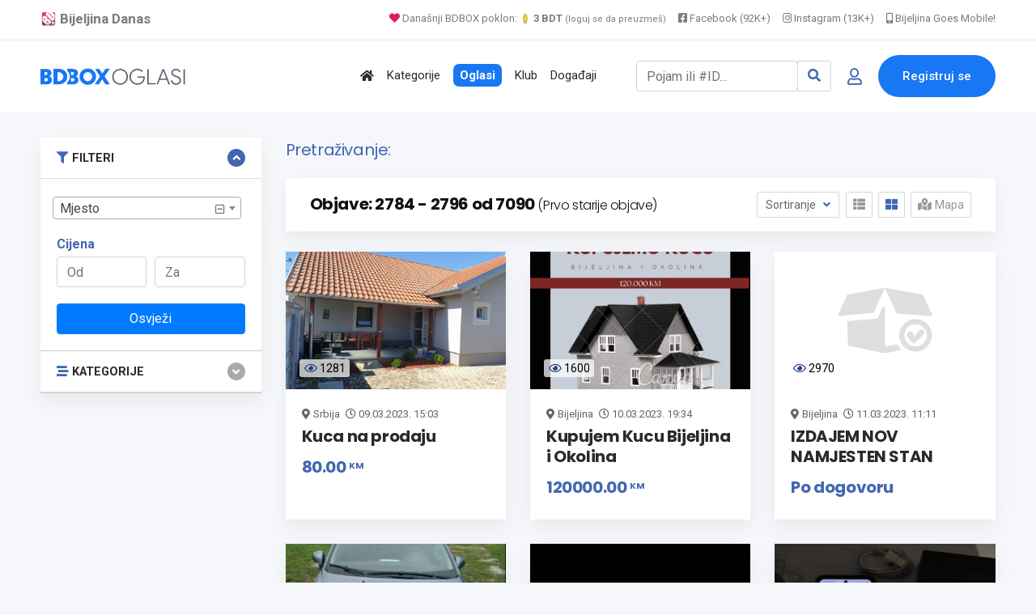

--- FILE ---
content_type: text/html; charset=UTF-8
request_url: https://www.bijeljina.org/bdbox/pretraga?s=0&page=233&sort=date-asc
body_size: 13462
content:
<!DOCTYPE html>
<!--[if IE 9]><html class="lt-ie10" lang="sr"> <![endif]-->
<html lang="sr">
<head>
<title>Rezultati pretraživanja</title>
<meta name="description" content="">
<link rel="canonical" href="https://www.bijeljina.org/bdbox/pretraga?s=0&page=233">



<!--LUPON-->

<script async src="https://securepubads.g.doubleclick.net/tag/js/gpt.js"></script>
<script async src="https://adxbid.info/bijeljina.js"></script>
<script>
  window.googletag = window.googletag || {cmd: []};
  googletag.cmd.push(function() {
    googletag.defineSlot('/21988954268/adxp_bijeljinadanas_billboard', [[728, 90], [320, 100], [970, 250], [320, 50], [970, 90]], 'div-gpt-ad-1588720963251-0').addService(googletag.pubads());
    googletag.defineSlot('/21988954268/adxp_bijeljinadanas_rectangle_1', [[320, 50], [468, 60], [320, 100], [300, 250], [336, 280]], 'div-gpt-ad-1588721028904-0').addService(googletag.pubads());
    googletag.defineSlot('/21988954268/adxp_bijeljinadanas_rectangle_2', [[300, 250], [468, 60], [320, 50], [336, 280], [320, 100]], 'div-gpt-ad-1588721058347-0').addService(googletag.pubads());
    googletag.defineSlot('/21988954268/adxp_bijeljinadanas_rectangle_3', [[320, 50], [336, 280], [300, 250], [468, 60], [320, 100]], 'div-gpt-ad-1588721138414-0').addService(googletag.pubads());
    googletag.defineSlot('/21988954268/adxp_bijeljinadanas_side_1', [[336, 280], [320, 100], [300, 250], [320, 50], [300, 600], [160, 600]], 'div-gpt-ad-1588721165426-0').addService(googletag.pubads());
    googletag.defineSlot('/21988954268/adxp_bijeljinadanas_side_2', [[320, 50], [336, 280], [320, 100], [160, 600], [300, 600], [300, 250]], 'div-gpt-ad-1588721195689-0').addService(googletag.pubads());
googletag.defineSlot('/21988954268/adxp_bijeljinadanas_leaderboard', [[728, 90], [320, 100], [320, 50]], 'div-gpt-ad-1588864874503-0').addService(googletag.pubads());

    googletag.pubads().disableInitialLoad();
    googletag.pubads().enableSingleRequest();
    googletag.pubads().collapseEmptyDivs();
    googletag.enableServices();
  });
</script>

<!--LUPON-->


<link rel="dns-prefetch" href="https://www.google-analytics.com"/>
		<link rel="dns-prefetch" href="https://fonts.googleapis.com"/>
		<link rel="dns-prefetch" href="https://ajax.googleapis.com"/>
		<link rel="dns-prefetch" href="https://pagead2.googlesyndication.com"/>
		<link rel="dns-prefetch" href="https://googleads.g.doubleclick.net"/>




<!-- Google tag (gtag.js) -->
		<script async src="https://www.googletagmanager.com/gtag/js?id=G-BTYCB7KQY2"></script>
		<script>
			window.dataLayer = window.dataLayer || [];
			function gtag(){dataLayer.push(arguments);}
			gtag('js', new Date());
			
			gtag('config', 'G-BTYCB7KQY2');
		</script>

<link rel="apple-touch-icon" sizes="180x180" href="https://www.bijeljina.org/bdbox/assets/apple-touch-icon.png">
<link rel="icon" type="image/png" sizes="32x32" href="https://www.bijeljina.org/bdbox/assets/favicon-32x32.png">
<link rel="icon" type="image/png" sizes="16x16" href="https://www.bijeljina.org/bdbox/assets/favicon-16x16.png">
<link rel="manifest" href="https://www.bijeljina.org/bdbox/site.webmanifest">
<link rel="mask-icon" href="https://www.bijeljina.org/bdbox/assets/safari-pinned-tab.svg" color="#5bbad5">
<meta name="msapplication-TileColor" content="#da532c">
<meta name="theme-color" content="#ffffff">
<meta name="google-site-verification" content="FhHtE7RI8lFbdUmtAJXzouJZnfOY-T7D15kZNyY20jM" />
<meta name="alexaVerifyID" content="twIHPPqx-uRPZN_s_nyi_cSPA6c"/>
<meta name="msvalidate.01" content="71EBC66DD63B87A627C0AA9A7391EFCE" >


 <!-- Bootstrap CSS -->
    <link rel="stylesheet" href="https://www.bijeljina.org/bdbox/dependencies/bootstrap/css/bootstrap.min.css">
    <!-- FontAwesome CSS -->
    <link rel="stylesheet" href="https://www.bijeljina.org/bdbox/dependencies/fontawesome/css/all.min.css">
    <!-- Flaticon CSS -->
    <link rel="stylesheet" href="https://www.bijeljina.org/bdbox/dependencies/flaticon/flaticon.css">
    <!-- Owl Carousel CSS -->
    <link rel="stylesheet" href="https://www.bijeljina.org/bdbox/dependencies/owl.carousel/css/owl.carousel.min.css">
    <link rel="stylesheet" href="https://www.bijeljina.org/bdbox/dependencies/owl.carousel/css/owl.theme.default.min.css">
    <!-- Animated Headlines CSS -->
    <link rel="stylesheet" href="https://www.bijeljina.org/bdbox/dependencies/jquery-animated-headlines/css/jquery.animatedheadline.css">
    <!-- Magnific Popup CSS -->
    <link rel="stylesheet" href="https://www.bijeljina.org/bdbox/dependencies/magnific-popup/css/magnific-popup.css">
    <!-- Animate CSS -->
    <link rel="stylesheet" href="https://www.bijeljina.org/bdbox/dependencies/animate.css/css/animate.min.css">
    <!-- Meanmenu CSS -->
    
    <!-- Site Stylesheet -->
    <link rel="stylesheet" href="https://www.bijeljina.org/bdbox/assets/css/app.css?v10112d4aa7tsgfgfeff">
	<link rel="stylesheet" href="https://www.bijeljina.org/bdbox/assets/css/images-grid.css?1a1jftrrfujud7e78g5dg77">
	 
    <!-- Google Web Fonts -->
    <link href="https://fonts.googleapis.com/css?family=Nunito:300,300i,400,400i,600,600i,700,700i,800,800i&amp;display=swap" rel="stylesheet">
    <link href="https://fonts.googleapis.com/css?family=Roboto:300,300i,400,400i,500,500i,700,700i,900,900i&amp;display=swap" rel="stylesheet">
	<link href="https://fonts.googleapis.com/css?family=Roboto+Condensed:300,300i,400,400i,500,500i,700,700i,900,900i&amp;display=swap" rel="stylesheet">		
<link href="https://fonts.googleapis.com/css?family=Poppins:300,400,500,600,700,800,900|Roboto:300,300i,400,400i,500,500i,700,700i,900,900i&amp;display=swap" rel="stylesheet">	
<!-- css -->

<link href="https://cdnjs.cloudflare.com/ajax/libs/select2/4.0.8/css/select2.min.css" rel="stylesheet" />

<link rel="stylesheet" href="https://www.bijeljina.org/bdbox/templates/js/raty/jquery.raty.css">
<link rel="stylesheet" href="https://www.bijeljina.org/bdbox/templates/examples.css?7a7">

<!-- javascript -->
<script src="https://ajax.googleapis.com/ajax/libs/jquery/2.1.1/jquery.min.js"></script>
<script src="https://cdnjs.cloudflare.com/ajax/libs/select2/4.0.8/js/select2.min.js"></script>
<script src="https://www.bijeljina.org/bdbox/assets/js/images-grid.js?13772"></script>
<script src="https://www.bijeljina.org/bdbox/templates/js/typeahead.bundle.js"></script>

<!-- CSRF -->
<script>
// add CSRF token in the headers of all requests
$.ajaxSetup({
    headers: {
        'X-CSRF-Token': 'ooi4rbhgfkt4oltmcg6072d59c',
		'X-Ajax-Setup': 1
    }
});
</script>

<!-- baseurl -->
<script>
var baseurl = 'https://www.bijeljina.org/bdbox';
</script>

<!-- custom functions -->
<script>
// test if cookie is enabled
function cookieEnabled() {
	// Quick test if browser has cookieEnabled host property
	if (navigator.cookieEnabled) {
		return true;
	}

	// Create cookie
	document.cookie = "cookietest=1";
	var ret = document.cookie.indexOf("cookietest=") != -1;

	// Delete cookie
	document.cookie = "cookietest=1; expires=Thu, 01-Jan-1970 00:00:01 GMT";

	return ret;
}

// test if localstorage is available
function lsTest(){
    var test = 'test';
    try {
        localStorage.setItem(test, test);
        localStorage.removeItem(test);
        return true;
    } catch(e) {
        return false;
    }
}

// createCookie
function createCookie(name, value, days) {
    var expires;
    var cookie_path;
	var path = "/bdbox";

    if (days) {
        var date = new Date();
        date.setTime(date.getTime() + (days * 24 * 60 * 60 * 1000));
        expires = "; expires=" + date.toUTCString();
    } else {
        expires = "";
    }

	if (path != '') {
		cookie_path = "; path=" + path;
	} else {
		cookie_path = "";
	}

    document.cookie = name + "=" + value + expires + cookie_path;
}

// delete_cookie
function delete_cookie(name) {
	createCookie(name, "", -100);
}

// getCookie
function getCookie(name) {
	var nameEQ = name + "=";
	var ca = document.cookie.split(';');

	for(var i=0;i < ca.length;i++) {
		var c = ca[i];
		while (c.charAt(0)==' ') c = c.substring(1,c.length);
		if (c.indexOf(nameEQ) == 0) return c.substring(nameEQ.length,c.length);
	}

	return null;
}

// check if string is JSON
function IsJsonString(str) {
	try {
		JSON.parse(str);
	} catch (e) {
		return false;
	}

	return true;
}

// add to Favorites
function addToFavorites() {
	$('.add-to-favorites').on('click', function(e){
					window.location.href = 'https://www.bijeljina.org/bdbox/user/sign-in';
				});
}
</script>


<script>
 $(document).ready(function() {
 

 
   var kategorije = new Bloodhound({
     datumTokenizer: Bloodhound.tokenizers.obj.whitespace('kategorija'),
     queryTokenizer: Bloodhound.tokenizers.whitespace,
     prefetch: 'https://www.bijeljina.org/bdbox/cron/json-kategorije.php?'+Date.now(),
     limit : 10,
	 cache: false,
	ttl: 0
   });
   
    kategorije.clearRemoteCache()

   var radnje = new Bloodhound({
     datumTokenizer: Bloodhound.tokenizers.obj.whitespace('radnja'),
     queryTokenizer: Bloodhound.tokenizers.whitespace,
     prefetch: 'https://www.bijeljina.org/bdbox/cron/json-radnje.php?'+Date.now(),
     limit : 10,
cache: false,
ttl: 0
   });
   
    radnje.clearRemoteCache()

   kategorije.initialize();
   radnje.initialize();

   $('#s').typeahead({
     highlight: true,
     hint : false,
	 minLength: 3
   }, {
   limit: 10,
     name: 'nba-teams',
     displayKey: 'kategorija',
     source: kategorije.ttAdapter(),
          templates : {
       header : '<div class="pl-2" style="font-weight:500; color: #4267b2;"><i class="fas fa-stream mr-1" style="color:#4267b2;"></i> Kategorije</div>' 
     }
   }, {
   limit: 10,
     name: 'nhl-teams',
     displayKey: 'radnja',
     source: radnje.ttAdapter(),
     templates : {
      header : '<div class="pl-2" style="font-weight:500; color: #4267b2;"><i class="fas fa-store mr-1" style="color:#4267b2;"></i> Radnje</div>' 
     }
   });
   
   
    $('#s').on('typeahead:selected', function(evt, item) {
    
	window.location.href = "https://www.bijeljina.org/bdbox/"+item.link;
})

 });
 
 

</script>

<!-- Maps -->
<script>
	// Wikimedia Maps options
	var map_provider_options = {
		"maxZoom": 14
	}
	</script>	<!-- CSS -->
	<link rel="stylesheet" href="https://cdnjs.cloudflare.com/ajax/libs/leaflet/1.3.1/leaflet.css"/>
	
	<!-- Javascript -->
	<script src="https://cdnjs.cloudflare.com/ajax/libs/leaflet/1.3.1/leaflet.js"></script>
	<script src="https://www.bijeljina.org/bdbox/assets/js/leaflet-providers.js"></script>

	
<!-- Page CSS -->
<link rel="stylesheet" href="https://www.bijeljina.org/bdbox/templates/js/raty/jquery.raty.css">

<style>

</style>
</head>
<body class="sticky-header bg-accent">

 <a href="#wrapper" data-type="section-switch" class="scrollup">
        <i class="fas fa-angle-double-up"></i>
    </a>
    <!-- ScrollUp End Here -->
    <!-- Preloader Start Here -->
    <div id="preloader"></div>
    <!-- Preloader End Here -->
    <div id="wrapper" class="wrapper">
<!-- Preloader -->

<!--=====================================-->
<!--=            Header Start           =-->
<!--=====================================-->
<header class="header">
	
		
	
	<div style="border-bottom: 1px solid #e9e9e9;    color: #000;    padding-bottom: 10px; background:#ffffff;">
		<div class="container" style="padding-top: 8px;    text-align: right;    font-size: 13px;">
			
			<a href="https://www.bijeljina.org" target="_blank" style="float: left; color: #7c7c7c;    text-decoration: none; margin-right: 12px; font-size: 17px;"><img src="https://www.bijeljina.org/img/bijeljina-small.png" style="width: 20px; vertical-align: text-bottom;" aria-label="Portal Bijeljina Danas"> <b>Bijeljina Danas</b></a>
			
			<span style="color: #9f9f9f; margin-right: 12px;"><a href="https://www.bijeljina.org/bdbox" target="_blank" style="color: #7c7c7c;    text-decoration: none;"><i class="fas fa-heart" style="color: #dc2055;"></i> Današnji BDBOX poklon: <img src="https://www.bijeljina.org/bdbox/images/poklonbdt.gif" style="width: 14px;     vertical-align: text-bottom;" aria-label="Poklon tokeni"> <b>3 BDT</b> <small style="font-size: 11px;">(loguj se da preuzmeš)</small></a></span>
			
			
			<a href="https://facebook.com/bijeljinadanas" target="_blank" style="color: #7c7c7c;    text-decoration: none; margin-right: 12px;"><i class="fab fa-facebook-square"></i> Facebook (92K+)</a>
			<a href="https://instagram.com/bndanas" target="_blank" style="color: #7c7c7c;    text-decoration: none; margin-right: 12px;"><i class="fab fa-instagram"></i> Instagram (13K+)</a>
			
			<a href="https://www.bijeljina.net" target="_blank" style="color: #7c7c7c;    text-decoration: none;"><i class="fas fa-mobile-alt"></i> Bijeljina Goes Mobile!</a>
			
		</div>
	</div>
	<div id="rt-sticky-placeholder"></div>
	<div id="header-menu" class="header-menu menu-layout2">
		<div class="container">
			<div class="row d-flex align-items-center">
				<div class="col-lg-2" style="margin-right: 0px;    padding-right: 0px;    min-width: 240px;">
					<div class="logo-area">
						<a href="https://www.bijeljina.org/bdbox" class="temp-logo">
							
															<img src="https://www.bijeljina.org/bdbox/BDBOXlogo-oglasi.svg" aria-label="BDBOX Oglasi">							
															
						</a>
					</div>
				</div>
				<div class="col d-flex justify-content-end">
					<nav id="dropdown" class="template-main-menu">
						<ul>
							
							
							
							
							<li>
								<a href="https://www.bijeljina.org/bdbox" aria-label="Polazna stranica"><i class="fas fa-home"></i></a>
							</li>
							<li>
								<a href="https://www.bijeljina.org/bdbox/kategorije/" aria-label="Kategorije oglasa">Kategorije</a>
							</li>
							
							<li>
								<a href="https://www.bijeljina.org/bdbox/listings/republika-srpska/bijeljina-4923/" aria-label="Svo oglasi"><span style="padding: 5px 8px 5px 8px;    background: #1877f2;    color: #fff;    font-weight: 600;    border-radius: 7px;">Oglasi</span></a>
							</li>
							
							<li>
								<a href="https://www.bijeljina.org/bdbox/klub" aria-label="BDBOX Klub"><span style="">Klub</span></a>
							</li>
							
							<li>
								<a href="https://www.bijeljina.org/bdbox/dogadjaji" aria-label="BDBOX Događaji"><span style="">Događaji</span></a>
							</li>
							
							
							
							
						</ul>
					</nav>
				</div>
				<div class="col d-flex justify-content-end">
					
					
											<div class="header-action-layout1">
							<ul>
								<li>
									<form action="https://www.bijeljina.org/bdbox/pretraga" class="form-inline my-2 ">
										
										<div class="input-group">
											<input id="s" name="s" class="form-control " type="search" placeholder="Pojam ili #ID..." aria-label="Pretraži..." style="width: 200px;">
											
											<div class="input-group-append">
												<button class="btn btn-outline-secondary" type="submit" style="border: 1px solid #ced4da;" aria-label="Search"><i class="fas fa-search" style="color: #4267b2;"></i></button>
											</div>
										</div>
										
										
										
									</form>
								</li>
								<li class="header-login-icon">
									<a href="https://www.bijeljina.org/bdbox/korisnik/sign-in?povratak=/pretraga?s=0&page=233" class="color-primary" data-toggle="tooltip" data-placement="top" title="Prijava" aria-label="Prijavi se">
										<i class="far fa-user"></i>
									</a>
								</li>
								<li class="header-btn">
									<a href="https://www.bijeljina.org/bdbox/korisnik/register" class="item-btn" aria-label="Registracija">Registruj se</a>
								</li>
							</ul>
						</div>
						
											
					
				</div>
			</div>
		</div>
	</div>
</header>



<div class="container mb-3 mt-4">
		<div class="row" style="    text-align: center;    display: block;">
		
		<!-- /21988954268/adxp_bijeljinadanas_billboard -->
<div id='div-gpt-ad-1588720963251-0'>
  <script>
    googletag.cmd.push(function() { googletag.display('div-gpt-ad-1588720963251-0'); });
  </script>
</div>

		</div>
		</div>
		
		

        
                
           
        

		  <section class="product-inner-wrap-layout1 bg-accent pt-2">
            <div class="container">
                <div class="row">
                    <div class="col-xl-3 col-lg-4 sidebar-break-md sidebar-widget-area" id="accordion">
                        <div class="widget-bottom-margin-md widget-accordian widget-filter">
                           <div class="accordion-box">
						   
						   <div class="card filter-category multi-accordion filter-item-list">
				<div class="card-header">
                                            <a class="parent-list " role="button" data-toggle="collapse" href="#collapse1" aria-expanded="true" style="font-size: .91rem;">
                                               <i class="fas fa-filter mr-1" style="color:#4267b2;"></i> FILTERI
                                            </a>
                                        </div>
					 <div id="collapse1" class="collapse show" data-parent="#accordion">
 <div class="card-body">
<form id="sidebar-filter" method="get" action="https://www.bijeljina.org/bdbox/pretraga">
				<input type="hidden" id="cat_id" name="cat_id" value="0">
			<input type="hidden" id="s" name="s" value="">
				
				<div id="select2-sidebar" class="form-row mb-3" style="width:100%;">
					<select id="city-input-sidebar" class="form-control form-control-lg" name="city" style="width:100%;">
						<option value="0">Mjesto</option>

						
											</select>
				</div>

				<!-- custom fields for current cat -->
				
				<!-- price -->
				<p class="mb-0" style="color:#4267b2;"><strong>Cijena</strong></p>

				<div class="form-row mb-1">
				<div class="col-lg-6">
					<input type="number" id="min_price" class="form-control mb-1" name="min_price" placeholder="Od" value="">
					</div>
					<div class="col-lg-6">
					
					<input type="number" id="max_price" class="form-control" name="max_price" placeholder="Za" value="">
					</div>
				</div>

				<!-- submit -->
				<div class="mt-3">
				<button class="btn w-100 btn-primary">Osvježi</a>
				</div>
			</form>
</div>
</div>
</div>
                         				<div class="card filter-category multi-accordion filter-item-list">
				<div class="card-header">
                                            <a class="parent-list collapsed" role="button" data-toggle="collapse" href="#collapseTwo" aria-expanded="false" style="font-size: .91rem;">
                                                <i class="fas fa-stream mr-1" style="color:#4267b2;"></i>  KATEGORIJE
                                            </a>
                                        </div>
					
 <div id="collapseTwo" class="collapse " data-parent="#accordion">
 <div class="card-body">
 <div class="multi-accordion-content" id="accordion2">
											<div class="card">
														<a href="https://www.bijeljina.org/bdbox/pretraga?cat_id=101" title="Nekretnine" class="parent-list" style="font-size: .91rem; color:#4267b2;"><i class="fas fa-chevron-circle-right" style="color: #5677ba;";></i> Nekretnine</a>
							
													</div>
												<div class="card">
														<a href="https://www.bijeljina.org/bdbox/pretraga?cat_id=100" title="Auto-moto" class="parent-list" style="font-size: .91rem; color:#4267b2;"><i class="fas fa-chevron-circle-right" style="color: #5677ba;";></i> Auto-moto</a>
							
													</div>
												<div class="card">
														<a href="https://www.bijeljina.org/bdbox/pretraga?cat_id=105" title="Poslovi (zaposlenje)" class="parent-list" style="font-size: .91rem; color:#4267b2;"><i class="fas fa-chevron-circle-right" style="color: #5677ba;";></i> Poslovi (zaposlenje)</a>
							
													</div>
												<div class="card">
														<a href="https://www.bijeljina.org/bdbox/pretraga?cat_id=111" title="Usluge" class="parent-list" style="font-size: .91rem; color:#4267b2;"><i class="fas fa-chevron-circle-right" style="color: #5677ba;";></i> Usluge</a>
							
													</div>
												<div class="card">
														<a href="https://www.bijeljina.org/bdbox/pretraga?cat_id=102" title="Računari i oprema" class="parent-list" style="font-size: .91rem; color:#4267b2;"><i class="fas fa-chevron-circle-right" style="color: #5677ba;";></i> Računari i oprema</a>
							
													</div>
												<div class="card">
														<a href="https://www.bijeljina.org/bdbox/pretraga?cat_id=106" title="Odjeća i obuća" class="parent-list" style="font-size: .91rem; color:#4267b2;"><i class="fas fa-chevron-circle-right" style="color: #5677ba;";></i> Odjeća i obuća</a>
							
													</div>
												<div class="card">
														<a href="https://www.bijeljina.org/bdbox/pretraga?cat_id=107" title="Mašine i alati" class="parent-list" style="font-size: .91rem; color:#4267b2;"><i class="fas fa-chevron-circle-right" style="color: #5677ba;";></i> Mašine i alati</a>
							
													</div>
												<div class="card">
														<a href="https://www.bijeljina.org/bdbox/pretraga?cat_id=108" title="Kuća i kancelarija" class="parent-list" style="font-size: .91rem; color:#4267b2;"><i class="fas fa-chevron-circle-right" style="color: #5677ba;";></i> Kuća i kancelarija</a>
							
													</div>
												<div class="card">
														<a href="https://www.bijeljina.org/bdbox/pretraga?cat_id=110" title="Životinje, oprema i hrana" class="parent-list" style="font-size: .91rem; color:#4267b2;"><i class="fas fa-chevron-circle-right" style="color: #5677ba;";></i> Životinje, oprema i hrana</a>
							
													</div>
												<div class="card">
														<a href="https://www.bijeljina.org/bdbox/pretraga?cat_id=112" title="Ljepota i zdravlje" class="parent-list" style="font-size: .91rem; color:#4267b2;"><i class="fas fa-chevron-circle-right" style="color: #5677ba;";></i> Ljepota i zdravlje</a>
							
													</div>
												<div class="card">
														<a href="https://www.bijeljina.org/bdbox/pretraga?cat_id=383" title="Poklon Shop" class="parent-list" style="font-size: .91rem; color:#4267b2;"><i class="fas fa-chevron-circle-right" style="color: #5677ba;";></i> Poklon Shop</a>
							
													</div>
												<div class="card">
														<a href="https://www.bijeljina.org/bdbox/pretraga?cat_id=176" title="Mobilni telefoni i tableti" class="parent-list" style="font-size: .91rem; color:#4267b2;"><i class="fas fa-chevron-circle-right" style="color: #5677ba;";></i> Mobilni telefoni i tableti</a>
							
													</div>
												<div class="card">
														<a href="https://www.bijeljina.org/bdbox/pretraga?cat_id=177" title="TV, audio, video, foto" class="parent-list" style="font-size: .91rem; color:#4267b2;"><i class="fas fa-chevron-circle-right" style="color: #5677ba;";></i> TV, audio, video, foto</a>
							
													</div>
												<div class="card">
														<a href="https://www.bijeljina.org/bdbox/pretraga?cat_id=178" title="Muzički instrumenti" class="parent-list" style="font-size: .91rem; color:#4267b2;"><i class="fas fa-chevron-circle-right" style="color: #5677ba;";></i> Muzički instrumenti</a>
							
													</div>
												<div class="card">
														<a href="https://www.bijeljina.org/bdbox/pretraga?cat_id=179" title="Dječiji svijet" class="parent-list" style="font-size: .91rem; color:#4267b2;"><i class="fas fa-chevron-circle-right" style="color: #5677ba;";></i> Dječiji svijet</a>
							
													</div>
												<div class="card">
														<a href="https://www.bijeljina.org/bdbox/pretraga?cat_id=180" title="Sport i rekreacija" class="parent-list" style="font-size: .91rem; color:#4267b2;"><i class="fas fa-chevron-circle-right" style="color: #5677ba;";></i> Sport i rekreacija</a>
							
													</div>
												<div class="card">
														<a href="https://www.bijeljina.org/bdbox/pretraga?cat_id=181" title="Knjižara" class="parent-list" style="font-size: .91rem; color:#4267b2;"><i class="fas fa-chevron-circle-right" style="color: #5677ba;";></i> Knjižara</a>
							
													</div>
												<div class="card">
														<a href="https://www.bijeljina.org/bdbox/pretraga?cat_id=182" title="Umjetnost i antikviteti" class="parent-list" style="font-size: .91rem; color:#4267b2;"><i class="fas fa-chevron-circle-right" style="color: #5677ba;";></i> Umjetnost i antikviteti</a>
							
													</div>
												<div class="card">
														<a href="https://www.bijeljina.org/bdbox/pretraga?cat_id=183" title="Turizam i ugostiteljstvo" class="parent-list" style="font-size: .91rem; color:#4267b2;"><i class="fas fa-chevron-circle-right" style="color: #5677ba;";></i> Turizam i ugostiteljstvo</a>
							
													</div>
												<div class="card">
														<a href="https://www.bijeljina.org/bdbox/pretraga?cat_id=207" title="Hrana i piće" class="parent-list" style="font-size: .91rem; color:#4267b2;"><i class="fas fa-chevron-circle-right" style="color: #5677ba;";></i> Hrana i piće</a>
							
													</div>
												<div class="card">
														<a href="https://www.bijeljina.org/bdbox/pretraga?cat_id=208" title="Moda i dodaci" class="parent-list" style="font-size: .91rem; color:#4267b2;"><i class="fas fa-chevron-circle-right" style="color: #5677ba;";></i> Moda i dodaci</a>
							
													</div>
												<div class="card">
														<a href="https://www.bijeljina.org/bdbox/pretraga?cat_id=398" title="Trgovina na veliko i malo" class="parent-list" style="font-size: .91rem; color:#4267b2;"><i class="fas fa-chevron-circle-right" style="color: #5677ba;";></i> Trgovina na veliko i malo</a>
							
													</div>
												<div class="card">
														<a href="https://www.bijeljina.org/bdbox/pretraga?cat_id=400" title="Javne institucije" class="parent-list" style="font-size: .91rem; color:#4267b2;"><i class="fas fa-chevron-circle-right" style="color: #5677ba;";></i> Javne institucije</a>
							
													</div>
												<div class="card">
														<a href="https://www.bijeljina.org/bdbox/pretraga?cat_id=401" title="Javne površine" class="parent-list" style="font-size: .91rem; color:#4267b2;"><i class="fas fa-chevron-circle-right" style="color: #5677ba;";></i> Javne površine</a>
							
													</div>
												</div>
					</div>
					</div>
				</div>
						</div>
			
			</div>
                        </div>
                   
                    <div class="col-xl-9 col-lg-8">
					<div class="row">
                    <div class="col-12 mrvice">
                        <div class="breadcrumbs-area">
																		<h4 style="color: #4267b2;">Pretraživanje: <b></b></h4>
						                            
                            
							
                        </div>
                    </div>
                </div>
                        <div class="product-filter-heading">
                            <div class="row align-items-center">
                                <div class="col-md-7">
								
								                                    <h2 class="item-title">Objave: 2784 - 2796 od 7090 <span style="font-weight: 200;
    font-size: 1rem;">(Prvo starije objave)</span></h2>
                                </div>
                                <div class="col-md-5 d-flex justify-content-md-end justify-content-center">
								
				
                                    <div class="product-sorting">
                                        <div class="ordering-controller">
                                            <button class="ordering-btn dropdown-toggle" type="button" data-toggle="dropdown" aria-expanded="false">
                                                Sortiranje
                                            </button>
                                            <div class="dropdown-menu">
                                <a class="dropdown-item " href="https://www.bijeljina.org/bdbox/pretraga?s=0&page=233&sort=price-asc">Cijena: Od manje ka većoj</a>
								<a class="dropdown-item " href="https://www.bijeljina.org/bdbox/pretraga?s=0&page=233&sort=price-desc">Cijena: Od veće ka manjoj</a>
								<a class="dropdown-item active" href="https://www.bijeljina.org/bdbox/pretraga?s=0&page=233&sort=date-asc">Starije objave</a>
								<a class="dropdown-item " href="https://www.bijeljina.org/bdbox/pretraga?s=0&page=233&sort=date-desc">Novije objave</a>
                                            </div>
                                        </div>
                                        <div class="layout-switcher">
                                            <ul>
                                                <li >
                                                    <a href="#" data-type="product-box-list" class="product-view-trigger">
                                                        <i class="fas fa-th-list"></i>
                                                    </a>
                                                </li>
                                                <li class="active">
                                                    <a class="product-view-trigger" href="#" data-type="product-box-grid">
                                                        <i class="fas fa-th-large"></i>
                                                    </a>
                                                </li>
												 <li >
                                                    <a id="map-switcher" class=""><i class="fas fa-map-marked-alt"></i> Mapa</a>
                                                </li>
                                            </ul>
                                        </div>
										
										
                                    </div>
                                </div>
                            </div>
                        </div>
						
						<div id="listings-map-wrapper" class="pb-4">
						<div id="map-canvas" style="width:100%; height:350px;" ></div>
					</div>
					
					
                        <div id="product-view" class="product-box-grid">
                            <div class="row">
                               
							   				
				
				<div class="col-xl-4 col-md-6" data-listing-id="6136">
					<div class="product-grid-view">
						<div class="grid-view-layout3">
							<div class="product-box-layout1 ">
								<div class="item-img">
									<a href="https://www.bijeljina.org/bdbox/prodaja-kuca/kuca-na-prodaju-11" class=""><img src="https://www.bijeljina.org/bdbox/pictures/main-pic/64/6409e710305aa.jpg" alt="Kuca na prodaju"></a>
									<div style="margin-top: -37px;    position: absolute;    margin-left: 17px;    background: #ffffffb8;    display: inline;    padding: 3px 5px 3px 6px;     font-size: 14px;    line-height: initial;    border-radius: 3px;    color: #000000;"><i class="far fa-eye" style="color: #244382;"></i> <span class="">1281</span></div>
								</div>
								<div class="item-content pt-3">
									
									<div style="font-size: 13px;">
										<i class="fas fa-map-marker-alt mr-1"></i>Srbija																					<i class="far fa-clock ml-1"></i> <span>09.03.2023. 15:03</span>
																				</div>		
									<h3 class="item-title"><a href="https://www.bijeljina.org/bdbox/prodaja-kuca/kuca-na-prodaju-11" style="">Kuca na prodaju</a></h3>
									<div class="item-price">
										
																						80.00 <sup style="font-size:11px;">KM</sup>
												
												
																						
										
										
									</div>
									
									
								</div>
							</div>
						</div>
					</div>
					
					<div class="product-list-view">
						<div class="list-view-layout3">
							<div class="product-box-layout3 ">
								<div class="item-img">
									<a href="https://www.bijeljina.org/bdbox/prodaja-kuca/kuca-na-prodaju-11" class=""><img src="https://www.bijeljina.org/bdbox/pictures/main-pic/64/6409e710305aa.jpg" alt="Kuca na prodaju"></a>
								</div>
								<div class="product-info">
									<div class="item-content">
										<div class="bg-color-price" style="font-size: 1.25rem;    font-weight: 700;    color: #4267b2;    font-family: 'Poppins', sans-serif;    letter-spacing: -.4px;    background: none;">
																								80.00 <sup style="font-size:11px;">KM</sup>
													
													
																							</div>
										<div class="item-category"><a href="#">Kuće</a></div>
										<h3 class="item-title"><a href="https://www.bijeljina.org/bdbox/prodaja-kuca/kuca-na-prodaju-11" style="">Kuca na prodaju</a></h3>
										<ul class="entry-meta">
											<li>												<i class="far fa-clock ml-1"></i> <span>09.03.2023. 15:03</span>
												</li>
											<li><i class="fas fa-map-marker-alt"></i>Srbija</li>
											<li><i class="far fa-eye"></i> 1281</li>
										</ul>
										
									</div>
								</div>
							</div>
						</div>
					</div>
					
				</div>
								
				
				<div class="col-xl-4 col-md-6" data-listing-id="6145">
					<div class="product-grid-view">
						<div class="grid-view-layout3">
							<div class="product-box-layout1 ">
								<div class="item-img">
									<a href="https://www.bijeljina.org/bdbox/prodaja-nekretnina/kupujem-kucu-bijeljina-i-okolina" class=""><img src="https://www.bijeljina.org/bdbox/pictures/main-pic/64/640b7831401b9.jpg" alt="Kupujem Kucu Bijeljina i Okolina"></a>
									<div style="margin-top: -37px;    position: absolute;    margin-left: 17px;    background: #ffffffb8;    display: inline;    padding: 3px 5px 3px 6px;     font-size: 14px;    line-height: initial;    border-radius: 3px;    color: #000000;"><i class="far fa-eye" style="color: #244382;"></i> <span class="">1600</span></div>
								</div>
								<div class="item-content pt-3">
									
									<div style="font-size: 13px;">
										<i class="fas fa-map-marker-alt mr-1"></i>Bijeljina																					<i class="far fa-clock ml-1"></i> <span>10.03.2023. 19:34</span>
																				</div>		
									<h3 class="item-title"><a href="https://www.bijeljina.org/bdbox/prodaja-nekretnina/kupujem-kucu-bijeljina-i-okolina" style="">Kupujem Kucu Bijeljina i Okolina</a></h3>
									<div class="item-price">
										
																						120000.00 <sup style="font-size:11px;">KM</sup>
												
												
																						
										
										
									</div>
									
									
								</div>
							</div>
						</div>
					</div>
					
					<div class="product-list-view">
						<div class="list-view-layout3">
							<div class="product-box-layout3 ">
								<div class="item-img">
									<a href="https://www.bijeljina.org/bdbox/prodaja-nekretnina/kupujem-kucu-bijeljina-i-okolina" class=""><img src="https://www.bijeljina.org/bdbox/pictures/main-pic/64/640b7831401b9.jpg" alt="Kupujem Kucu Bijeljina i Okolina"></a>
								</div>
								<div class="product-info">
									<div class="item-content">
										<div class="bg-color-price" style="font-size: 1.25rem;    font-weight: 700;    color: #4267b2;    font-family: 'Poppins', sans-serif;    letter-spacing: -.4px;    background: none;">
																								120000.00 <sup style="font-size:11px;">KM</sup>
													
													
																							</div>
										<div class="item-category"><a href="#">Prodaja nekretnina</a></div>
										<h3 class="item-title"><a href="https://www.bijeljina.org/bdbox/prodaja-nekretnina/kupujem-kucu-bijeljina-i-okolina" style="">Kupujem Kucu Bijeljina i Okolina</a></h3>
										<ul class="entry-meta">
											<li>												<i class="far fa-clock ml-1"></i> <span>10.03.2023. 19:34</span>
												</li>
											<li><i class="fas fa-map-marker-alt"></i>Bijeljina</li>
											<li><i class="far fa-eye"></i> 1600</li>
										</ul>
										
									</div>
								</div>
							</div>
						</div>
					</div>
					
				</div>
								
				
				<div class="col-xl-4 col-md-6" data-listing-id="6147">
					<div class="product-grid-view">
						<div class="grid-view-layout3">
							<div class="product-box-layout1 ">
								<div class="item-img">
									<a href="https://www.bijeljina.org/bdbox/izdavanje-stanova/izdajem-nov-namjesten-stan-2" class=""><img src="https://www.bijeljina.org/bdbox/assets/imgs/blank.png" alt="IZDAJEM NOV NAMJESTEN STAN"></a>
									<div style="margin-top: -37px;    position: absolute;    margin-left: 17px;    background: #ffffffb8;    display: inline;    padding: 3px 5px 3px 6px;     font-size: 14px;    line-height: initial;    border-radius: 3px;    color: #000000;"><i class="far fa-eye" style="color: #244382;"></i> <span class="">2970</span></div>
								</div>
								<div class="item-content pt-3">
									
									<div style="font-size: 13px;">
										<i class="fas fa-map-marker-alt mr-1"></i>Bijeljina																					<i class="far fa-clock ml-1"></i> <span>11.03.2023. 11:11</span>
																				</div>		
									<h3 class="item-title"><a href="https://www.bijeljina.org/bdbox/izdavanje-stanova/izdajem-nov-namjesten-stan-2" style="">IZDAJEM NOV NAMJESTEN STAN</a></h3>
									<div class="item-price">
										
																						Po dogovoru
																						
										
										
									</div>
									
									
								</div>
							</div>
						</div>
					</div>
					
					<div class="product-list-view">
						<div class="list-view-layout3">
							<div class="product-box-layout3 ">
								<div class="item-img">
									<a href="https://www.bijeljina.org/bdbox/izdavanje-stanova/izdajem-nov-namjesten-stan-2" class=""><img src="https://www.bijeljina.org/bdbox/assets/imgs/blank.png" alt="IZDAJEM NOV NAMJESTEN STAN"></a>
								</div>
								<div class="product-info">
									<div class="item-content">
										<div class="bg-color-price" style="font-size: 1.25rem;    font-weight: 700;    color: #4267b2;    font-family: 'Poppins', sans-serif;    letter-spacing: -.4px;    background: none;">
																								Po dogovoru
																							</div>
										<div class="item-category"><a href="#">Stanovi</a></div>
										<h3 class="item-title"><a href="https://www.bijeljina.org/bdbox/izdavanje-stanova/izdajem-nov-namjesten-stan-2" style="">IZDAJEM NOV NAMJESTEN STAN</a></h3>
										<ul class="entry-meta">
											<li>												<i class="far fa-clock ml-1"></i> <span>11.03.2023. 11:11</span>
												</li>
											<li><i class="fas fa-map-marker-alt"></i>Bijeljina</li>
											<li><i class="far fa-eye"></i> 2970</li>
										</ul>
										
									</div>
								</div>
							</div>
						</div>
					</div>
					
				</div>
								
				
				<div class="col-xl-4 col-md-6" data-listing-id="6153">
					<div class="product-grid-view">
						<div class="grid-view-layout3">
							<div class="product-box-layout1 ">
								<div class="item-img">
									<a href="https://www.bijeljina.org/bdbox/automobili/pezo-207-karavan" class=""><img src="https://www.bijeljina.org/bdbox/pictures/main-pic/64/640dd280cc288.jpg" alt="Pežo 207 karavan"></a>
									<div style="margin-top: -37px;    position: absolute;    margin-left: 17px;    background: #ffffffb8;    display: inline;    padding: 3px 5px 3px 6px;     font-size: 14px;    line-height: initial;    border-radius: 3px;    color: #000000;"><i class="far fa-eye" style="color: #244382;"></i> <span class="">1458</span></div>
								</div>
								<div class="item-content pt-3">
									
									<div style="font-size: 13px;">
										<i class="fas fa-map-marker-alt mr-1"></i>Bijeljina																					<i class="far fa-clock ml-1"></i> <span>12.03.2023. 14:25</span>
																				</div>		
									<h3 class="item-title"><a href="https://www.bijeljina.org/bdbox/automobili/pezo-207-karavan" style="">Pežo 207 karavan</a></h3>
									<div class="item-price">
										
																						8000.00 <sup style="font-size:11px;">KM</sup>
												
												
																						
										
										
									</div>
									
									
								</div>
							</div>
						</div>
					</div>
					
					<div class="product-list-view">
						<div class="list-view-layout3">
							<div class="product-box-layout3 ">
								<div class="item-img">
									<a href="https://www.bijeljina.org/bdbox/automobili/pezo-207-karavan" class=""><img src="https://www.bijeljina.org/bdbox/pictures/main-pic/64/640dd280cc288.jpg" alt="Pežo 207 karavan"></a>
								</div>
								<div class="product-info">
									<div class="item-content">
										<div class="bg-color-price" style="font-size: 1.25rem;    font-weight: 700;    color: #4267b2;    font-family: 'Poppins', sans-serif;    letter-spacing: -.4px;    background: none;">
																								8000.00 <sup style="font-size:11px;">KM</sup>
													
													
																							</div>
										<div class="item-category"><a href="#">Automobili</a></div>
										<h3 class="item-title"><a href="https://www.bijeljina.org/bdbox/automobili/pezo-207-karavan" style="">Pežo 207 karavan</a></h3>
										<ul class="entry-meta">
											<li>												<i class="far fa-clock ml-1"></i> <span>12.03.2023. 14:25</span>
												</li>
											<li><i class="fas fa-map-marker-alt"></i>Bijeljina</li>
											<li><i class="far fa-eye"></i> 1458</li>
										</ul>
										
									</div>
								</div>
							</div>
						</div>
					</div>
					
				</div>
								
				
				<div class="col-xl-4 col-md-6" data-listing-id="6155">
					<div class="product-grid-view">
						<div class="grid-view-layout3">
							<div class="product-box-layout1 ">
								<div class="item-img">
									<a href="https://www.bijeljina.org/bdbox/poslovi-ostalo/potreban-radnik-u-mlinu" class=""><img src="https://www.bijeljina.org/bdbox/pictures/main-pic/64/640dfcd128925.jpg" alt="Potreban radnik u mlinu"></a>
									<div style="margin-top: -37px;    position: absolute;    margin-left: 17px;    background: #ffffffb8;    display: inline;    padding: 3px 5px 3px 6px;     font-size: 14px;    line-height: initial;    border-radius: 3px;    color: #000000;"><i class="far fa-eye" style="color: #244382;"></i> <span class="">819</span></div>
								</div>
								<div class="item-content pt-3">
									
									<div style="font-size: 13px;">
										<i class="fas fa-map-marker-alt mr-1"></i>Bijeljina																					
											<i class="fas fa-history ml-1"></i> <span data-toggle="tooltip" data-placement="top" title="Postavljeno 12.03.2023. - obnovljeno 09.04.2023.">09.04.2023.</span>
																				</div>		
									<h3 class="item-title"><a href="https://www.bijeljina.org/bdbox/poslovi-ostalo/potreban-radnik-u-mlinu" style="">Potreban radnik u mlinu</a></h3>
									<div class="item-price">
										
																				
										
										
									</div>
									
									
								</div>
							</div>
						</div>
					</div>
					
					<div class="product-list-view">
						<div class="list-view-layout3">
							<div class="product-box-layout3 ">
								<div class="item-img">
									<a href="https://www.bijeljina.org/bdbox/poslovi-ostalo/potreban-radnik-u-mlinu" class=""><img src="https://www.bijeljina.org/bdbox/pictures/main-pic/64/640dfcd128925.jpg" alt="Potreban radnik u mlinu"></a>
								</div>
								<div class="product-info">
									<div class="item-content">
										<div class="bg-color-price" style="font-size: 1.25rem;    font-weight: 700;    color: #4267b2;    font-family: 'Poppins', sans-serif;    letter-spacing: -.4px;    background: none;">
																					</div>
										<div class="item-category"><a href="#">Ostalo</a></div>
										<h3 class="item-title"><a href="https://www.bijeljina.org/bdbox/poslovi-ostalo/potreban-radnik-u-mlinu" style="">Potreban radnik u mlinu</a></h3>
										<ul class="entry-meta">
											<li>												
												<i class="fas fa-history ml-1"></i> <span data-toggle="tooltip" data-placement="top" title="Postavljeno 12.03.2023. - obnovljeno 09.04.2023.">09.04.2023.</span>
												</li>
											<li><i class="fas fa-map-marker-alt"></i>Bijeljina</li>
											<li><i class="far fa-eye"></i> 819</li>
										</ul>
										
									</div>
								</div>
							</div>
						</div>
					</div>
					
				</div>
								
				
				<div class="col-xl-4 col-md-6" data-listing-id="6160">
					<div class="product-grid-view">
						<div class="grid-view-layout3">
							<div class="product-box-layout1 ">
								<div class="item-img">
									<a href="https://www.bijeljina.org/bdbox/mobilni-telefoni/samsung-z-flip-3" class=""><img src="https://www.bijeljina.org/bdbox/pictures/main-pic/64/640eecfd3d617.jpg" alt="Samsung Z Flip 3"></a>
									<div style="margin-top: -37px;    position: absolute;    margin-left: 17px;    background: #ffffffb8;    display: inline;    padding: 3px 5px 3px 6px;     font-size: 14px;    line-height: initial;    border-radius: 3px;    color: #000000;"><i class="far fa-eye" style="color: #244382;"></i> <span class="">698</span></div>
								</div>
								<div class="item-content pt-3">
									
									<div style="font-size: 13px;">
										<i class="fas fa-map-marker-alt mr-1"></i>Bijeljina																					<i class="far fa-clock ml-1"></i> <span>13.03.2023. 10:29</span>
																				</div>		
									<h3 class="item-title"><a href="https://www.bijeljina.org/bdbox/mobilni-telefoni/samsung-z-flip-3" style="">Samsung Z Flip 3</a></h3>
									<div class="item-price">
										
																						800.00 <sup style="font-size:11px;">KM</sup>
												
												
																						
										
										
									</div>
									
									
								</div>
							</div>
						</div>
					</div>
					
					<div class="product-list-view">
						<div class="list-view-layout3">
							<div class="product-box-layout3 ">
								<div class="item-img">
									<a href="https://www.bijeljina.org/bdbox/mobilni-telefoni/samsung-z-flip-3" class=""><img src="https://www.bijeljina.org/bdbox/pictures/main-pic/64/640eecfd3d617.jpg" alt="Samsung Z Flip 3"></a>
								</div>
								<div class="product-info">
									<div class="item-content">
										<div class="bg-color-price" style="font-size: 1.25rem;    font-weight: 700;    color: #4267b2;    font-family: 'Poppins', sans-serif;    letter-spacing: -.4px;    background: none;">
																								800.00 <sup style="font-size:11px;">KM</sup>
													
													
																							</div>
										<div class="item-category"><a href="#">Mobilni telefoni</a></div>
										<h3 class="item-title"><a href="https://www.bijeljina.org/bdbox/mobilni-telefoni/samsung-z-flip-3" style="">Samsung Z Flip 3</a></h3>
										<ul class="entry-meta">
											<li>												<i class="far fa-clock ml-1"></i> <span>13.03.2023. 10:29</span>
												</li>
											<li><i class="fas fa-map-marker-alt"></i>Bijeljina</li>
											<li><i class="far fa-eye"></i> 698</li>
										</ul>
										
									</div>
								</div>
							</div>
						</div>
					</div>
					
				</div>
								
				
				<div class="col-xl-4 col-md-6" data-listing-id="6161">
					<div class="product-grid-view">
						<div class="grid-view-layout3">
							<div class="product-box-layout1 ">
								<div class="item-img">
									<a href="https://www.bijeljina.org/bdbox/djeciji-svijet-odjeca-i-obuca/djecija-obuca-4" class=""><img src="https://www.bijeljina.org/bdbox/pictures/main-pic/64/640eee88432a5.jpg" alt="Dječija obuća"></a>
									<div style="margin-top: -37px;    position: absolute;    margin-left: 17px;    background: #ffffffb8;    display: inline;    padding: 3px 5px 3px 6px;     font-size: 14px;    line-height: initial;    border-radius: 3px;    color: #000000;"><i class="far fa-eye" style="color: #244382;"></i> <span class="">1078</span></div>
								</div>
								<div class="item-content pt-3">
									
									<div style="font-size: 13px;">
										<i class="fas fa-map-marker-alt mr-1"></i>Bijeljina																					<i class="far fa-clock ml-1"></i> <span>13.03.2023. 10:41</span>
																				</div>		
									<h3 class="item-title"><a href="https://www.bijeljina.org/bdbox/djeciji-svijet-odjeca-i-obuca/djecija-obuca-4" style="">Dječija obuća</a></h3>
									<div class="item-price">
										
																						Po dogovoru
																						
										
										
									</div>
									
									
								</div>
							</div>
						</div>
					</div>
					
					<div class="product-list-view">
						<div class="list-view-layout3">
							<div class="product-box-layout3 ">
								<div class="item-img">
									<a href="https://www.bijeljina.org/bdbox/djeciji-svijet-odjeca-i-obuca/djecija-obuca-4" class=""><img src="https://www.bijeljina.org/bdbox/pictures/main-pic/64/640eee88432a5.jpg" alt="Dječija obuća"></a>
								</div>
								<div class="product-info">
									<div class="item-content">
										<div class="bg-color-price" style="font-size: 1.25rem;    font-weight: 700;    color: #4267b2;    font-family: 'Poppins', sans-serif;    letter-spacing: -.4px;    background: none;">
																								Po dogovoru
																							</div>
										<div class="item-category"><a href="#">Odjeća i obuća</a></div>
										<h3 class="item-title"><a href="https://www.bijeljina.org/bdbox/djeciji-svijet-odjeca-i-obuca/djecija-obuca-4" style="">Dječija obuća</a></h3>
										<ul class="entry-meta">
											<li>												<i class="far fa-clock ml-1"></i> <span>13.03.2023. 10:41</span>
												</li>
											<li><i class="fas fa-map-marker-alt"></i>Bijeljina</li>
											<li><i class="far fa-eye"></i> 1078</li>
										</ul>
										
									</div>
								</div>
							</div>
						</div>
					</div>
					
				</div>
								
				
				<div class="col-xl-4 col-md-6" data-listing-id="6162">
					<div class="product-grid-view">
						<div class="grid-view-layout3">
							<div class="product-box-layout1 ">
								<div class="item-img">
									<a href="https://www.bijeljina.org/bdbox/izdavanje-soba/smestaj-za-radnike-nova-pazova-3" class=""><img src="https://www.bijeljina.org/bdbox/pictures/main-pic/64/640f042cbd7c4.jpg" alt="Smestaj za radnike-Nova Pazova"></a>
									<div style="margin-top: -37px;    position: absolute;    margin-left: 17px;    background: #ffffffb8;    display: inline;    padding: 3px 5px 3px 6px;     font-size: 14px;    line-height: initial;    border-radius: 3px;    color: #000000;"><i class="far fa-eye" style="color: #244382;"></i> <span class="">669</span></div>
								</div>
								<div class="item-content pt-3">
									
									<div style="font-size: 13px;">
										<i class="fas fa-map-marker-alt mr-1"></i>Srbija																					<i class="far fa-clock ml-1"></i> <span>13.03.2023. 12:08</span>
																				</div>		
									<h3 class="item-title"><a href="https://www.bijeljina.org/bdbox/izdavanje-soba/smestaj-za-radnike-nova-pazova-3" style="">Smestaj za radnike-Nova Pazova</a></h3>
									<div class="item-price">
										
																						Po dogovoru
																						
										
										
									</div>
									
									
								</div>
							</div>
						</div>
					</div>
					
					<div class="product-list-view">
						<div class="list-view-layout3">
							<div class="product-box-layout3 ">
								<div class="item-img">
									<a href="https://www.bijeljina.org/bdbox/izdavanje-soba/smestaj-za-radnike-nova-pazova-3" class=""><img src="https://www.bijeljina.org/bdbox/pictures/main-pic/64/640f042cbd7c4.jpg" alt="Smestaj za radnike-Nova Pazova"></a>
								</div>
								<div class="product-info">
									<div class="item-content">
										<div class="bg-color-price" style="font-size: 1.25rem;    font-weight: 700;    color: #4267b2;    font-family: 'Poppins', sans-serif;    letter-spacing: -.4px;    background: none;">
																								Po dogovoru
																							</div>
										<div class="item-category"><a href="#">Sobe</a></div>
										<h3 class="item-title"><a href="https://www.bijeljina.org/bdbox/izdavanje-soba/smestaj-za-radnike-nova-pazova-3" style="">Smestaj za radnike-Nova Pazova</a></h3>
										<ul class="entry-meta">
											<li>												<i class="far fa-clock ml-1"></i> <span>13.03.2023. 12:08</span>
												</li>
											<li><i class="fas fa-map-marker-alt"></i>Srbija</li>
											<li><i class="far fa-eye"></i> 669</li>
										</ul>
										
									</div>
								</div>
							</div>
						</div>
					</div>
					
				</div>
								
				
				<div class="col-xl-4 col-md-6" data-listing-id="6163">
					<div class="product-grid-view">
						<div class="grid-view-layout3">
							<div class="product-box-layout1 ">
								<div class="item-img">
									<a href="https://www.bijeljina.org/bdbox/izdavanje-poslovnih-prostora/poslovni-prostor-80-m2" class=""><img src="https://www.bijeljina.org/bdbox/pictures/main-pic/64/640f1939c0cdb.jpg" alt="Poslovni prostor 80 m2"></a>
									<div style="margin-top: -37px;    position: absolute;    margin-left: 17px;    background: #ffffffb8;    display: inline;    padding: 3px 5px 3px 6px;     font-size: 14px;    line-height: initial;    border-radius: 3px;    color: #000000;"><i class="far fa-eye" style="color: #244382;"></i> <span class="">1949</span></div>
								</div>
								<div class="item-content pt-3">
									
									<div style="font-size: 13px;">
										<i class="fas fa-map-marker-alt mr-1"></i>Bijeljina																					
											<i class="fas fa-history ml-1"></i> <span data-toggle="tooltip" data-placement="top" title="Postavljeno 13.03.2023. - obnovljeno 03.01.2025.">03.01.2025.</span>
																				</div>		
									<h3 class="item-title"><a href="https://www.bijeljina.org/bdbox/izdavanje-poslovnih-prostora/poslovni-prostor-80-m2" style="">Poslovni prostor 80 m2</a></h3>
									<div class="item-price">
										
																						156000.00 <sup style="font-size:11px;">KM</sup>
												
												
																						
										
										
									</div>
									
									
								</div>
							</div>
						</div>
					</div>
					
					<div class="product-list-view">
						<div class="list-view-layout3">
							<div class="product-box-layout3 ">
								<div class="item-img">
									<a href="https://www.bijeljina.org/bdbox/izdavanje-poslovnih-prostora/poslovni-prostor-80-m2" class=""><img src="https://www.bijeljina.org/bdbox/pictures/main-pic/64/640f1939c0cdb.jpg" alt="Poslovni prostor 80 m2"></a>
								</div>
								<div class="product-info">
									<div class="item-content">
										<div class="bg-color-price" style="font-size: 1.25rem;    font-weight: 700;    color: #4267b2;    font-family: 'Poppins', sans-serif;    letter-spacing: -.4px;    background: none;">
																								156000.00 <sup style="font-size:11px;">KM</sup>
													
													
																							</div>
										<div class="item-category"><a href="#">Poslovni prostori</a></div>
										<h3 class="item-title"><a href="https://www.bijeljina.org/bdbox/izdavanje-poslovnih-prostora/poslovni-prostor-80-m2" style="">Poslovni prostor 80 m2</a></h3>
										<ul class="entry-meta">
											<li>												
												<i class="fas fa-history ml-1"></i> <span data-toggle="tooltip" data-placement="top" title="Postavljeno 13.03.2023. - obnovljeno 03.01.2025.">03.01.2025.</span>
												</li>
											<li><i class="fas fa-map-marker-alt"></i>Bijeljina</li>
											<li><i class="far fa-eye"></i> 1949</li>
										</ul>
										
									</div>
								</div>
							</div>
						</div>
					</div>
					
				</div>
								
				
				<div class="col-xl-4 col-md-6" data-listing-id="6170">
					<div class="product-grid-view">
						<div class="grid-view-layout3">
							<div class="product-box-layout1 ">
								<div class="item-img">
									<a href="https://www.bijeljina.org/bdbox/izdavanje-vikendica/vikendica-villa-semiz" class=""><img src="https://www.bijeljina.org/bdbox/pictures/main-pic/64/640f9502ae324.jpg" alt="Vikendica Villa Semiz"></a>
									<div style="margin-top: -37px;    position: absolute;    margin-left: 17px;    background: #ffffffb8;    display: inline;    padding: 3px 5px 3px 6px;     font-size: 14px;    line-height: initial;    border-radius: 3px;    color: #000000;"><i class="far fa-eye" style="color: #244382;"></i> <span class="">3574</span></div>
								</div>
								<div class="item-content pt-3">
									
									<div style="font-size: 13px;">
										<i class="fas fa-map-marker-alt mr-1"></i>Bijeljina																					<i class="far fa-clock ml-1"></i> <span>13.03.2023. 22:26</span>
																				</div>		
									<h3 class="item-title"><a href="https://www.bijeljina.org/bdbox/izdavanje-vikendica/vikendica-villa-semiz" style="">Vikendica Villa Semiz</a></h3>
									<div class="item-price">
										
																						Po dogovoru
																						
										
										
									</div>
									
									
								</div>
							</div>
						</div>
					</div>
					
					<div class="product-list-view">
						<div class="list-view-layout3">
							<div class="product-box-layout3 ">
								<div class="item-img">
									<a href="https://www.bijeljina.org/bdbox/izdavanje-vikendica/vikendica-villa-semiz" class=""><img src="https://www.bijeljina.org/bdbox/pictures/main-pic/64/640f9502ae324.jpg" alt="Vikendica Villa Semiz"></a>
								</div>
								<div class="product-info">
									<div class="item-content">
										<div class="bg-color-price" style="font-size: 1.25rem;    font-weight: 700;    color: #4267b2;    font-family: 'Poppins', sans-serif;    letter-spacing: -.4px;    background: none;">
																								Po dogovoru
																							</div>
										<div class="item-category"><a href="#">Vikendice</a></div>
										<h3 class="item-title"><a href="https://www.bijeljina.org/bdbox/izdavanje-vikendica/vikendica-villa-semiz" style="">Vikendica Villa Semiz</a></h3>
										<ul class="entry-meta">
											<li>												<i class="far fa-clock ml-1"></i> <span>13.03.2023. 22:26</span>
												</li>
											<li><i class="fas fa-map-marker-alt"></i>Bijeljina</li>
											<li><i class="far fa-eye"></i> 3574</li>
										</ul>
										
									</div>
								</div>
							</div>
						</div>
					</div>
					
				</div>
								
				
				<div class="col-xl-4 col-md-6" data-listing-id="6171">
					<div class="product-grid-view">
						<div class="grid-view-layout3">
							<div class="product-box-layout1 ">
								<div class="item-img">
									<a href="https://www.bijeljina.org/bdbox/izdavanje-stanova/potreban-dvosoban-nenamjesten-ili-polunamjesten-stan" class=""><img src="https://www.bijeljina.org/bdbox/pictures/main-pic/64/640fb1f86410d.jpg" alt="Potreban dvosoban nenamjesten ili polunamjesten stan"></a>
									<div style="margin-top: -37px;    position: absolute;    margin-left: 17px;    background: #ffffffb8;    display: inline;    padding: 3px 5px 3px 6px;     font-size: 14px;    line-height: initial;    border-radius: 3px;    color: #000000;"><i class="far fa-eye" style="color: #244382;"></i> <span class="">900</span></div>
								</div>
								<div class="item-content pt-3">
									
									<div style="font-size: 13px;">
										<i class="fas fa-map-marker-alt mr-1"></i>Bijeljina																					<i class="far fa-clock ml-1"></i> <span>14.03.2023. 00:30</span>
																				</div>		
									<h3 class="item-title"><a href="https://www.bijeljina.org/bdbox/izdavanje-stanova/potreban-dvosoban-nenamjesten-ili-polunamjesten-stan" style="">Potreban dvosoban nenamjesten ili polunamjesten stan</a></h3>
									<div class="item-price">
										
																						Po dogovoru
																						
										
										
									</div>
									
									
								</div>
							</div>
						</div>
					</div>
					
					<div class="product-list-view">
						<div class="list-view-layout3">
							<div class="product-box-layout3 ">
								<div class="item-img">
									<a href="https://www.bijeljina.org/bdbox/izdavanje-stanova/potreban-dvosoban-nenamjesten-ili-polunamjesten-stan" class=""><img src="https://www.bijeljina.org/bdbox/pictures/main-pic/64/640fb1f86410d.jpg" alt="Potreban dvosoban nenamjesten ili polunamjesten stan"></a>
								</div>
								<div class="product-info">
									<div class="item-content">
										<div class="bg-color-price" style="font-size: 1.25rem;    font-weight: 700;    color: #4267b2;    font-family: 'Poppins', sans-serif;    letter-spacing: -.4px;    background: none;">
																								Po dogovoru
																							</div>
										<div class="item-category"><a href="#">Stanovi</a></div>
										<h3 class="item-title"><a href="https://www.bijeljina.org/bdbox/izdavanje-stanova/potreban-dvosoban-nenamjesten-ili-polunamjesten-stan" style="">Potreban dvosoban nenamjesten ili polunamjesten stan</a></h3>
										<ul class="entry-meta">
											<li>												<i class="far fa-clock ml-1"></i> <span>14.03.2023. 00:30</span>
												</li>
											<li><i class="fas fa-map-marker-alt"></i>Bijeljina</li>
											<li><i class="far fa-eye"></i> 900</li>
										</ul>
										
									</div>
								</div>
							</div>
						</div>
					</div>
					
				</div>
								
				
				<div class="col-xl-4 col-md-6" data-listing-id="6172">
					<div class="product-grid-view">
						<div class="grid-view-layout3">
							<div class="product-box-layout1 ">
								<div class="item-img">
									<a href="https://www.bijeljina.org/bdbox/ljepota-i-zdravlje-nokti/potreban-nenamjesten-dvosoban-stan-066-398-158" class=""><img src="https://www.bijeljina.org/bdbox/pictures/main-pic/68/6843d8ba6804c.jpg" alt="LAMPA, JASTUČE I ČETKICE ZA MANIKIR"></a>
									<div style="margin-top: -37px;    position: absolute;    margin-left: 17px;    background: #ffffffb8;    display: inline;    padding: 3px 5px 3px 6px;     font-size: 14px;    line-height: initial;    border-radius: 3px;    color: #000000;"><i class="far fa-eye" style="color: #244382;"></i> <span class="">622</span></div>
								</div>
								<div class="item-content pt-3">
									
									<div style="font-size: 13px;">
										<i class="fas fa-map-marker-alt mr-1"></i>Bijeljina																					
											<i class="fas fa-history ml-1"></i> <span data-toggle="tooltip" data-placement="top" title="Postavljeno 14.03.2023. - obnovljeno 05.10.2025.">05.10.2025.</span>
																				</div>		
									<h3 class="item-title"><a href="https://www.bijeljina.org/bdbox/ljepota-i-zdravlje-nokti/potreban-nenamjesten-dvosoban-stan-066-398-158" style="">LAMPA, JASTUČE I ČETKICE ZA MANIKIR</a></h3>
									<div class="item-price">
										
																						75.00 <sup style="font-size:11px;">KM</sup>
												
												
																						
										
										
									</div>
									
									
								</div>
							</div>
						</div>
					</div>
					
					<div class="product-list-view">
						<div class="list-view-layout3">
							<div class="product-box-layout3 ">
								<div class="item-img">
									<a href="https://www.bijeljina.org/bdbox/ljepota-i-zdravlje-nokti/potreban-nenamjesten-dvosoban-stan-066-398-158" class=""><img src="https://www.bijeljina.org/bdbox/pictures/main-pic/68/6843d8ba6804c.jpg" alt="LAMPA, JASTUČE I ČETKICE ZA MANIKIR"></a>
								</div>
								<div class="product-info">
									<div class="item-content">
										<div class="bg-color-price" style="font-size: 1.25rem;    font-weight: 700;    color: #4267b2;    font-family: 'Poppins', sans-serif;    letter-spacing: -.4px;    background: none;">
																								75.00 <sup style="font-size:11px;">KM</sup>
													
													
																							</div>
										<div class="item-category"><a href="#">Kozmetika</a></div>
										<h3 class="item-title"><a href="https://www.bijeljina.org/bdbox/ljepota-i-zdravlje-nokti/potreban-nenamjesten-dvosoban-stan-066-398-158" style="">LAMPA, JASTUČE I ČETKICE ZA MANIKIR</a></h3>
										<ul class="entry-meta">
											<li>												
												<i class="fas fa-history ml-1"></i> <span data-toggle="tooltip" data-placement="top" title="Postavljeno 14.03.2023. - obnovljeno 05.10.2025.">05.10.2025.</span>
												</li>
											<li><i class="fas fa-map-marker-alt"></i>Bijeljina</li>
											<li><i class="far fa-eye"></i> 622</li>
										</ul>
										
									</div>
								</div>
							</div>
						</div>
					</div>
					
				</div>
									
                               
                                
                            </div>
                        </div>
											<nav>
						<ul class="pagination flex-wrap">
									<li class="page-item"><a href="https://www.bijeljina.org/bdbox/pretraga?s=0&sort=date-asc&page=1" class="page-link">Strana 1</a></li>
				<li class="page-item"><span class="page-link">...</span></li>
					<li class="page-item"><a href="https://www.bijeljina.org/bdbox/pretraga?s=0&sort=date-asc&page=229" class="page-link">229</a></li>
						<li class="page-item"><a href="https://www.bijeljina.org/bdbox/pretraga?s=0&sort=date-asc&page=230" class="page-link">230</a></li>
						<li class="page-item"><a href="https://www.bijeljina.org/bdbox/pretraga?s=0&sort=date-asc&page=231" class="page-link">231</a></li>
						<li class="page-item"><a href="https://www.bijeljina.org/bdbox/pretraga?s=0&sort=date-asc&page=232" class="page-link">232</a></li>
						<li class="page-item active"><span class="page-link">233</span></li>
						<li class="page-item"><a href="https://www.bijeljina.org/bdbox/pretraga?s=0&sort=date-asc&page=234" class="page-link">234</a></li>
						<li class="page-item"><a href="https://www.bijeljina.org/bdbox/pretraga?s=0&sort=date-asc&page=235" class="page-link">235</a></li>
						<li class="page-item"><a href="https://www.bijeljina.org/bdbox/pretraga?s=0&sort=date-asc&page=236" class="page-link">236</a></li>
						<li class="page-item"><a href="https://www.bijeljina.org/bdbox/pretraga?s=0&sort=date-asc&page=237" class="page-link">237</a></li>
					<li class="page-item"><span class="page-link">...</span></li>
				<li class="page-item"><a href="https://www.bijeljina.org/bdbox/pretraga?s=0&sort=date-asc&page=591" class="page-link">Poslednja strana</a></li>
								</ul>
					</nav>
									
                      
                    </div>
                </div>
            </div>
        </section>
		
    
</div>

<!-- footer -->

<section class="section-padding-top-heading bg-accent pt-2">
            <div class="container">
<p style="">
														
														<!-- bijeljina.org --><div id="ng_BfUGcE7PIj" class="ng_ws"></div>
														<script>var ng_widgets = [];ng_widgets.push('BfUGcE7PIj');; var ng_ai = 'ngw20230531172109';</script><script async src="https://static.nativegram.com/js/loader.js?ai=ngw20230531172109"></script>
														
														
														
													</p>
 </div>
        </section>
		
		
		<footer>
            <div class="footer-top-wrap">
                <div class="container">
                    <div class="row">
                        <div class="col-lg-3 col-sm-6">
                            <div class="footer-box-layout1">
                                <div class="footer-logo">
                                    <img style="width: 160px;" src="https://www.bijeljina.org/bdbox/bdboxBW.png" aria-label="BDBOX">
                                </div>
                                <p style="line-height: 1.5rem;">BDBOX je oglasna platforma Internet portala Bijeljina Danas. Oglasite vaše proizvode i usluge potpuno besplatno i promovišite na najvećem lokalnom portalu i na partnerskim stranicama širom BiH.</p>
                                <ul class="footer-social">
                                    <li><a href="https://www.facebook.com/bdbox.ba" target="_blank" aria-label="Facebook stranica"><i class="fab fa-facebook-f"></i></a></li>
									<li><a href="https://www.instagram.com/bdbox.ba" target="_blank" aria-label="BDBOX Instagram"><i class="fab fa-instagram"></i></a></li>
                                    <li><a href="https://twitter.com/bijeljinadanas" target="_blank" aria-label="X"><i class="fab fa-twitter"></i></a></li>
                                    
                         
                                </ul>
                            </div>
                        </div>
                        <div class="col-lg-3 col-sm-6">
                            <div class="footer-box-layout1">
                                <div class="footer-title">
                                    <h3>Savjeti za prodavce</h3>
                                </div>
                                <div class="footer-menu-box">
                                    <ul>
                                        <li><a href="https://www.bijeljina.org/bdbox/post/zasto-je-vazna-promocija-na-lokalu">Zašto je važna lokalna promocija</a></li>
                                        <li><a href="https://www.bijeljina.org/bdbox/post/Dobre-prakse-promocije-na-Internetu">Dobre prakse promocije na Internetu</a></li>
                                        <li><a href="https://www.bijeljina.org/bdbox/post/kako-napraviti-dobar-oglas">Kako napraviti dobar oglas</a></li>
                                     
                                    </ul>
                                </div>
                            </div>
                        </div>
                        <div class="col-lg-3 col-sm-6">
                            <div class="footer-box-layout1">
                                <div class="footer-title">
                                    <h3>Više o BDBOX-u</h3>
                                </div>
                                <div class="footer-menu-box">
                                    <ul>
                                        <li><a href="https://www.bijeljina.org/bdbox/post/sta-je-bdbox">Šta je BDBOX?</a></li>
										<li><a href="https://www.bijeljina.org/bdbox/blog">BDBOX Blog</a></li>
                                        <li><a href="https://www.bijeljina.org/bdbox/post/koje-opcije-nudi-bdbox">Koje opcije nudi BDBOX?</a></li>
                                        <li><a href="https://www.bijeljina.org/bdbox/post/najcesca-pitanja">Najčešća pitanja</a></li>
                                   
                                        
                                    </ul>
                                </div>
                            </div>
                        </div>
                        <div class="col-lg-3 col-sm-6">
                            <div class="footer-box-layout1">
                                <div class="footer-title">
                                    <h3>Pomoć i podrška</h3>
                                </div>
                                <div class="footer-menu-box">
                                    <ul>
                                        <li><a href="https://www.bijeljina.org/bdbox/kontakt">Kontakt</a></li>
                                        <li><a href="https://www.bijeljina.org/bdbox/post/pravila-i-uslovi-koriscenja">Pravila korišćenja</a></li>
                                        <li><a href="https://www.bijeljina.org/bdbox/post/politika-privatnosti">Politika privatnosti</a></li>
                                   
                                       
                                    </ul>
                                </div>
                            </div>
                        </div>
                    </div>
                </div>
            </div>
            <div class="footer-bottom-wrap">
                <div class="container">
                    <div class="row">
                        <div class="col-md-8">
                            <div class="copyright-text">
                                © Copyright <a target="_blank" href="https://www.bijeljina.org">Bijeljina Danas</a> 2025. Developed by <a target="_blank" href="https://www.bims.dev">BIMS</a>
                            </div>
                        </div>
                        <div class="col-md-4">
                            <div class="payment-option">
                               
                            </div>
                        </div>
                    </div>
                </div>
            </div>
        </footer>



<!-- external javascript -->
 <!-- Popper Js -->
    <script src="https://www.bijeljina.org/bdbox/dependencies/popper.js/js/popper.min.js"></script>
    <!-- Bootstrap Js -->
    <script src="https://www.bijeljina.org/bdbox/dependencies/bootstrap/js/bootstrap.min.js"></script>
    <!-- Waypoints Js -->
    <script src="https://www.bijeljina.org/bdbox/dependencies/waypoints/js/jquery.waypoints.min.js"></script>
    <!-- Counterup Js -->
    <script src="https://www.bijeljina.org/bdbox/dependencies/jquery.counterup/js/jquery.counterup.min.js"></script>
    <!-- Owl Carousel Js -->
    <script src="https://www.bijeljina.org/bdbox/dependencies/owl.carousel/js/owl.carousel.min.js"></script>
    <!-- ImagesLoaded Js -->
    <script src="https://www.bijeljina.org/bdbox/dependencies/imagesloaded/js/imagesloaded.pkgd.min.js"></script>
    <!-- Isotope Js -->
    <script src="https://www.bijeljina.org/bdbox/dependencies/isotope-layout/js/isotope.pkgd.min.js"></script>
    <!-- Animated Headline Js -->
    <script src="https://www.bijeljina.org/bdbox/dependencies/jquery-animated-headlines/js/jquery.animatedheadline.min.js"></script>
    <!-- Magnific Popup Js -->
    <script src="https://www.bijeljina.org/bdbox/dependencies/magnific-popup/js/jquery.magnific-popup.min.js"></script>
    <!-- ElevateZoom Js -->
    <script src="https://www.bijeljina.org/bdbox/dependencies/elevatezoom/js/jquery.elevateZoom-2.2.3.min.js"></script>
    <!-- Bootstrap Validate Js -->
    <script src="https://www.bijeljina.org/bdbox/dependencies/bootstrap-validator/js/validator.min.js"></script>
    <!-- Meanmenu Js -->
    
    <!-- Google Map js -->
    <script src="https://maps.googleapis.com/maps/api/js?key=AIzaSyBtmXSwv4YmAKtcZyyad9W7D4AC08z0Rb4"></script>
    <!-- Site Scripts -->
    <script src="https://www.bijeljina.org/bdbox/assets/js/app.js"></script>


<script src="https://www.bijeljina.org/bdbox/templates/js/raty/jquery.raty.js"></script>
<script src="https://www.bijeljina.org/bdbox/assets/js/jquery-autocomplete/jquery.autocomplete.min.js"></script>
<script src="https://cdnjs.cloudflare.com/ajax/libs/select2/4.0.0/js/i18n/sr.js"></script>

<script>
/*--------------------------------------------------
Language selector
--------------------------------------------------*/
(function(){
	$('#language-selector select').on('change', function(e){
		createCookie('user_language', $('#language-selector select').val(), 365);
		location.reload(true);
	});
}());

/*--------------------------------------------------
Preloader
--------------------------------------------------*/
$(window).on('load', function() {
	$(".preloader").fadeOut('fast');
});

/*--------------------------------------------------
Navbar
--------------------------------------------------*/
(function(){
	// add margin top in full screen mode
	if($(window).width() > 768) {
		// get header height
		var height = $('#header-nav').outerHeight(true);

		// add margin equal to height
		$('#mainSearch').removeAttr('style').css({
			"top": height,
			"display": "none",
			"position":"absolute",
		});
	}

	// in mobile view..
	else {
		// remove class fixed-top
		$('#mainSearch').removeClass().addClass('container-fluid p-2 bg-light');

		// get header height
		var height = $('#header-nav').outerHeight(true);

		// add margin equal to height
		$('#mainSearch').removeAttr('style').css({
			"top": height,
			"display": "none",
			"position":"absolute",
		});

		//$('#header-nav-dummy').hide();
	}

	// when clicking outside search form, hide search form
	$('#mainSearch').on('click', function() {
		event.stopPropagation();
	});

	$(window).on('click', function() {
		$('#mainSearch').slideUp('fast');
	});

	// toggle search visibility
	$('#navbarBtnSearch').on('click', function() {
		// stop click propagation so that it doesn't bubble up and trigger a click on window which would hide the search
		event.stopPropagation();

		if($(window).width() < 769) {
			// add margin equal to height
			var height = $('#header-nav').outerHeight(true);
			var height_dummy = $('#header-nav-dummy').outerHeight(true);

			//height = height - height_dummy;

			console.log($('#mainSearch').attr('style'));

			$('#mainSearch').removeAttr('style').css({
			"top": height,
			"display": "none",
			"position":"absolute",
			});

			console.log($('#mainSearch').attr('style'));
		}

		// toggle proper
		$('#mainSearch').slideToggle('fast');
	});

			// select2 config
		$('#city-input').select2({
			ajax: {
				url: 'https://www.bijeljina.org/bdbox/_return_cities_select2.php',
				dataType: 'json',
				delay: 250,
				data: function (params) {
					return {
						query: params.term,
						page: params.page
					};
				}
			},
			escapeMarkup: function (markup) { return markup; },
			minimumInputLength: 1,
			dropdownAutoWidth : true,
			placeholder: "Mjesto",
			allowClear: true,
			language: "sr"
		});

		// change x mark and add event handler to clear cookies
		$(document).ready(function(){
			$('.select2-selection__clear').empty().html('<small class="text-muted"><i class="far fa-minus-square"></i></small>');

			$("#city-input").on("select2:unselecting", function(e) {
				delete_cookie('city_id');
			});

			// when closing the select, select2 inserts x mark again so change the x mark too
			$("#city-input").on("select2:closing", function(e) {
				$('.select2-selection__clear').empty().html('<small class="text-muted"><i class="far fa-minus-square"></i></small>');
			});
		});
	
	
	}());

/*--------------------------------------------------
Replace url-encoded URL with non url-encoded string
--------------------------------------------------*/
if (history.pushState) { //IE10+
	var newurl = window.location.protocol + "//" + window.location.host + window.location.pathname + decodeURIComponent(window.location.search);
	window.history.pushState({path:newurl},'',newurl);
}
</script>
<!-- Scripts -->
<script src="https://www.bijeljina.org/bdbox/assets/js/jquery-price-format.js"></script>

<script>
/*--------------------------------------------------
Add to Favorites
--------------------------------------------------*/
$(function() {
    addToFavorites();
});

/*--------------------------------------------------
Map setup
--------------------------------------------------*/

		(function(){
			$('#listings-map-wrapper').hide();

			$('#map-switcher').on('click', function(){
				$('#listings-map-wrapper').toggle();

										var resultsObj = [{"ad_id":"6136","ad_lat":"","ad_lng":"","ad_title":"Kuca na prodaju","ad_link":"https:\/\/www.bijeljina.org\/bdbox\/prodaja-kuca\/kuca-na-prodaju-11","count":2785},{"ad_id":"6145","ad_lat":"","ad_lng":"","ad_title":"Kupujem Kucu Bijeljina i Okolina","ad_link":"https:\/\/www.bijeljina.org\/bdbox\/prodaja-nekretnina\/kupujem-kucu-bijeljina-i-okolina","count":2786},{"ad_id":"6147","ad_lat":"","ad_lng":"","ad_title":"IZDAJEM NOV NAMJESTEN STAN","ad_link":"https:\/\/www.bijeljina.org\/bdbox\/izdavanje-stanova\/izdajem-nov-namjesten-stan-2","count":2787},{"ad_id":"6153","ad_lat":"","ad_lng":"","ad_title":"Pe\u017eo 207 karavan","ad_link":"https:\/\/www.bijeljina.org\/bdbox\/automobili\/pezo-207-karavan","count":2788},{"ad_id":"6155","ad_lat":"","ad_lng":"","ad_title":"Potreban radnik u mlinu","ad_link":"https:\/\/www.bijeljina.org\/bdbox\/poslovi-ostalo\/potreban-radnik-u-mlinu","count":2789},{"ad_id":"6160","ad_lat":"","ad_lng":"","ad_title":"Samsung Z Flip 3","ad_link":"https:\/\/www.bijeljina.org\/bdbox\/mobilni-telefoni\/samsung-z-flip-3","count":2790},{"ad_id":"6161","ad_lat":"44.75710201","ad_lng":"19.21498923","ad_title":"Dje\u010dija obu\u0107a","ad_link":"https:\/\/www.bijeljina.org\/bdbox\/djeciji-svijet-odjeca-i-obuca\/djecija-obuca-4","count":2791},{"ad_id":"6162","ad_lat":"","ad_lng":"","ad_title":"Smestaj za radnike-Nova Pazova","ad_link":"https:\/\/www.bijeljina.org\/bdbox\/izdavanje-soba\/smestaj-za-radnike-nova-pazova-3","count":2792},{"ad_id":"6163","ad_lat":"","ad_lng":"","ad_title":"Poslovni prostor 80 m2","ad_link":"https:\/\/www.bijeljina.org\/bdbox\/izdavanje-poslovnih-prostora\/poslovni-prostor-80-m2","count":2793},{"ad_id":"6170","ad_lat":"44.89610169","ad_lng":"19.32949881","ad_title":"Vikendica Villa Semiz","ad_link":"https:\/\/www.bijeljina.org\/bdbox\/izdavanje-vikendica\/vikendica-villa-semiz","count":2794},{"ad_id":"6171","ad_lat":"","ad_lng":"","ad_title":"Potreban dvosoban nenamjesten ili polunamjesten stan","ad_link":"https:\/\/www.bijeljina.org\/bdbox\/izdavanje-stanova\/potreban-dvosoban-nenamjesten-ili-polunamjesten-stan","count":2795},{"ad_id":"6172","ad_lat":"","ad_lng":"","ad_title":"LAMPA, JASTU\u010cE I \u010cETKICE ZA MANIKIR","ad_link":"https:\/\/www.bijeljina.org\/bdbox\/ljepota-i-zdravlje-nokti\/potreban-nenamjesten-dvosoban-stan-066-398-158","count":2796}];

						/*--------------------------------------------------
						Create Map
						--------------------------------------------------*/
						// map_provider_options is defined in 'inc/map-provider-options.php'
														var mymap = L.map("map-canvas").setView([0, 0], 7);

							
							
							 L.tileLayer('https://{s}.tile.openstreetmap.org/{z}/{x}/{y}.png', {
        attribution: '',
        maxZoom: 19
    }).addTo(mymap);
							
						// select method
						var method = 0;

						/*--------------------------------------------------
						Method 0 (New)
						--------------------------------------------------*/
						if(method == 0) {
							var markerArray = [];

							resultsObj.forEach(function (obj) {
								var m = L.marker([obj.ad_lat, obj.ad_lng]).addTo(mymap);

								var p = new L.Popup({ autoClose: false, closeOnClick: false })
									.setContent('<a href="' + obj.ad_link + '" target="_blank">' + obj.ad_title + '</a>')
									.setLatLng([obj.ad_lat, obj.ad_lng]);

								m.bindPopup(p).openPopup();

								markerArray.push(m);
							});

							var group = L.featureGroup(markerArray).addTo(mymap);
							mymap.fitBounds(group.getBounds());
						}

						/*--------------------------------------------------
						Method 1 (old)
						--------------------------------------------------*/
						if(method == 3) {
							var markerArray = [];

							// set markers
							for (var k in resultsObj) {
								var p = resultsObj[k];

								var marker = L.marker([p.ad_lat, p.ad_lng])
								.bindPopup('<a href="' + p.ad_link + '" target="_blank">' + p.ad_title + '</a>')
								.addTo(mymap);

								markerArray.push(marker);
							}

							var group = L.featureGroup(markerArray).addTo(mymap);
							mymap.fitBounds(group.getBounds());

							/*--------------------------------------------------
							Events
							--------------------------------------------------*/
							$(".item-list .list-item").on('mouseover', function() {
								if($('#listings-map-wrapper').is( ":visible" )) {
									var ad_id = this.getAttribute("data-listing-id");
									var result = resultsObj.filter(function( obj ) {
										return obj.ad_id == ad_id;
									});

									var tooltipPopup = L.popup({ offset: L.point(0, -20)});
									tooltipPopup.setContent(result[0].ad_title);
									tooltipPopup.setContent('<a href="' + result[0].ad_link + '" target="_blank">' + result[0].ad_title + '</a>');
									tooltipPopup.setLatLng([result[0].ad_lat, result[0].ad_lng]);
									tooltipPopup.openOn(mymap);
								}
							});
						}
									});
		}());
	

/*--------------------------------------------------
Rounded images
--------------------------------------------------*/
(function(){
	if($(window).width() < 577) {
		$('.thumb').removeClass('rounded-left');
		$('.thumb').addClass('rounded-top');
	}
}());

/*--------------------------------------------------
raty (rating library)
--------------------------------------------------*/
(function(){
	$.fn.raty.defaults.path = 'https://www.bijeljina.org/bdbox/templates/js/raty/images';
	$('.item-rating').raty({
		readOnly: true,
		score: function(){
			return this.getAttribute('data-rating');
		}
	});
}());

/*--------------------------------------------------
Sidebar location
--------------------------------------------------*/
	// select2 config
	$('#city-input-sidebar').select2({
		ajax: {
			url: 'https://www.bijeljina.org/bdbox/_return_cities_select2.php',
			dataType: 'json',
			delay: 250,
			data: function (params) {
				return {
					query: params.term,
					page: params.page
				};
			}
		},
		escapeMarkup: function (markup) { return markup; },
		minimumInputLength: 1,
		dropdownAutoWidth : true,
		placeholder: "Mjesto",
		allowClear: true,
		width: 'resolve', // need to override the changed default
		language: "sr"
	});

	$('#city-input-sidebar').on('select2:unselecting', function (e) {
		console.log('cleared');
		$('#loc_type').val('');
		$('#loc_id').val('');
	});

/*--------------------------------------------------
Submit form
--------------------------------------------------*/
(function(){
	$('#sidebar-filter').on('submit', function(e){
		// Disable empty input values in GET query
		var emptyinputs = $(this).find('input').filter(function(){
			return !$.trim(this.value).length;  // get all empty fields
		}).prop('disabled',true);

		// unmask price format
		(function(){
			$('.price').val($('.price').unmask());
			$('#min_price').val($('#min_price').unmask());
			$('#max_price').val($('#max_price').unmask());
		}());
	});
}());
</script>

<script defer src="https://static.cloudflareinsights.com/beacon.min.js/vcd15cbe7772f49c399c6a5babf22c1241717689176015" integrity="sha512-ZpsOmlRQV6y907TI0dKBHq9Md29nnaEIPlkf84rnaERnq6zvWvPUqr2ft8M1aS28oN72PdrCzSjY4U6VaAw1EQ==" data-cf-beacon='{"version":"2024.11.0","token":"eee8761f06e64f32997aa66e3da646db","r":1,"server_timing":{"name":{"cfCacheStatus":true,"cfEdge":true,"cfExtPri":true,"cfL4":true,"cfOrigin":true,"cfSpeedBrain":true},"location_startswith":null}}' crossorigin="anonymous"></script>
</body>
</html>